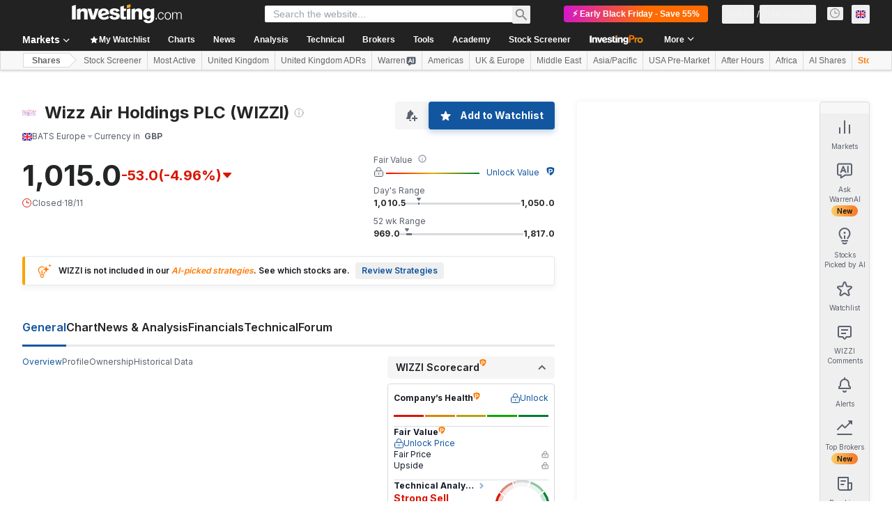

--- FILE ---
content_type: image/svg+xml
request_url: https://cdn.investing.com/entities-logos/264416006.svg
body_size: 813
content:
<svg xmlns="http://www.w3.org/2000/svg" version="1.2" viewBox="0 0 1530 706"><defs><linearGradient id="a" x1="765" x2="765" y1="706" y2="0" gradientUnits="userSpaceOnUse"><stop offset="0" stop-color="#161998"/><stop offset=".1" stop-color="#441e93"/><stop offset=".3" stop-color="#6e228f"/><stop offset=".4" stop-color="#90258c"/><stop offset=".5" stop-color="#ab2889"/><stop offset=".7" stop-color="#be2a87"/><stop offset=".8" stop-color="#c92b86"/><stop offset="1" stop-color="#cd2b86"/></linearGradient></defs><path fill="url(#a)" fill-rule="evenodd" d="M799.6 0c6.8 0 12.8 2.7 16.9 7.7 4.3 5.1 6.3 11.9 5.2 18.4l-5.6 31.5h410.5c8.2 0 15.8 4.7 19.7 12 3.9 7.4 3.5 15.9-1.2 22.9l-17.8 23.3h281.4c7.9 0 15.2 4.4 18.8 11.4 3.7 6.9 3.3 14.9-1.2 21.6l-263 344 180.4.2c6.6 0 12.9 2.9 17 7.9 4.3 5 6.1 11.6 5 18.1l-15.9 90.6c-1.8 10.7-11 18.4-22 18.4l-695.6.1c-5.1 43.9-43 77.9-87.5 77.9-48.5 0-88.1-39.5-88.1-88 0-48.4 39.6-87.9 88.1-87.9 20.6 0 40.6 7.2 56.3 20.4l263.5-344.7H790.2l-48.9 278.5c-2.3 10.6-11.3 17.9-21.8 17.9H618c-6.6 0-12.9-2.9-17.1-7.9-4.2-5.2-6.1-11.8-4.9-18.3l31-177-160.1 313.8c-5 9.4-14.7 15.3-25.3 15.3H356c-11.3 0-20.9-8.6-22.2-19.9l-16.2-247.6-131.8 252.3c-5 9.4-14.6 15.2-25.2 15.2H74.3c-11.4 0-21-8.6-22.2-19.9L.1 108.6c-.5-6.6 1.6-12.9 5.8-17.4 4.2-4.5 10.1-7 16.4-7h116.1c12.3 0 22.3 10 22.3 22.3l11.7 235.6 118-245.6c4-7.6 11.6-12.3 20-12.3h104.3c11.6 0 21.3 9 22.3 20.4l11.4 236.6L563.1 96.5c4.3-7.8 11.7-12.3 20-12.3h81.6l11.5-65.7c2-10.8 11.2-18.5 22-18.5zM430.3 432.2l-15.6-321.7c-.2-2.3-2.6-4.3-5.2-4.3l-95.9.4c-1.9 0-3.8 1.1-4.6 2.8L154.3 431.2 138.6 112c0-3.1-2.4-5.4-5.3-5.4H28.2c-1.7 0-3.1.5-4 1.5-.9 1-1.5 2.5-1.3 4l51 489.2c.2 2.6 2.5 4.6 5.2 4.6h78.2c4.1 0 8-2.3 10-5.8l167.3-320.4 21.2 322.2c.3 2.4 2.5 4.4 5.3 4.4l77.1-.4c4.3 0 8-2.3 10.1-5.9l226.4-443.6L619 473.9c-.4 2 .6 3.5 1.2 4.2.6.6 1.9 1.8 4 1.8H715c2.4 0 4.6-1.7 5.1-4l51.3-292.4h200.5c7.5-.1 14.5 4.3 16.3 8.6 2.5 5.7 4.8 9.2.2 18.9L701.9 586.5c-11.2-20.3-32.8-33.9-57.5-33.9-36.2 0-65.5 29.2-65.5 65.4 0 36.1 29.3 65.4 65.5 65.4s65.5-29.3 65.5-65.4c0-4.2-.3-8.4-1.2-12.3h714.6c2.6 0 4.8-1.7 5.2-4.2l14.1-80.3c.2-1.5-.2-3-1.2-4.2-.6-.7-1.9-1.8-4-1.8l-184.8-.1c-4.7 0-12.2-5.9-14.4-10-2-4.1-2.2-13.6.8-17.3L1501.7 144c1-1.4.6-2.9.1-3.7-.6-1-1.9-2.2-3.7-2.2l-316.1.1 38.5-50.3c1.4-1.9.7-3.9.2-4.9-.8-1.3-2.4-2.7-4.7-2.7L789.5 80l9-51.8c.3-1.4-.2-3.1-1.2-4.3-1-1.1-2.3-1.6-4-1.6l-90.7.1c-2.6 0-4.8 1.7-5.2 4.2l-14 80h-96.9c-2 0-3.8 1.1-4.7 2.7zm851.2-203.9c6.9 0 13 3.7 16 9.7 2.9 6 2.3 13.1-1.8 18.6l-187.5 245.2H942.1c-7.1 0-13.8-4.1-16.9-10.6-3.3-6.4-2.5-13.8 1.9-19.6l186.1-243.3zM949.2 479.5H1097l175.1-228.9h-147.8z"/></svg>

--- FILE ---
content_type: application/javascript
request_url: https://promos.investing.com/eu-a4flkt7l2b/z9gd/800129/uk.investing.com/jsonp/z?cb=1763534277621&dre=l&callback=jQuery112408460122165467088_1763534277547&_=1763534277548
body_size: 1052
content:
jQuery112408460122165467088_1763534277547({"response":"[base64].CRRUcAAqhQGHFxACUuFUuPgSYRuWAJeiONyqhKAI5ony4gBCxlE8RJfCgTJpVQgtLUtL4aKguJKajWchJ-FtxmxfG5EAg3LY3MKuIVfCy3S9HGxaltjqqkpgMFp9rZ7L48ZgUoxA2xMFxABFYfF8FwBmSg4mYCGYD6qsJsTaCrSAB5oga2-JM.NVEPCblqfnOS7IRxkL3lyLcviMvhz4zcyyyxUiHEASRsQmEUv0LxmPogMqqPiZ9Ig9PtSdpAyrGAg3ifFCWJL0sQgNhcTsJJCEsPg-FhYh4FWSwODhIA___","dre":"l","success":true});